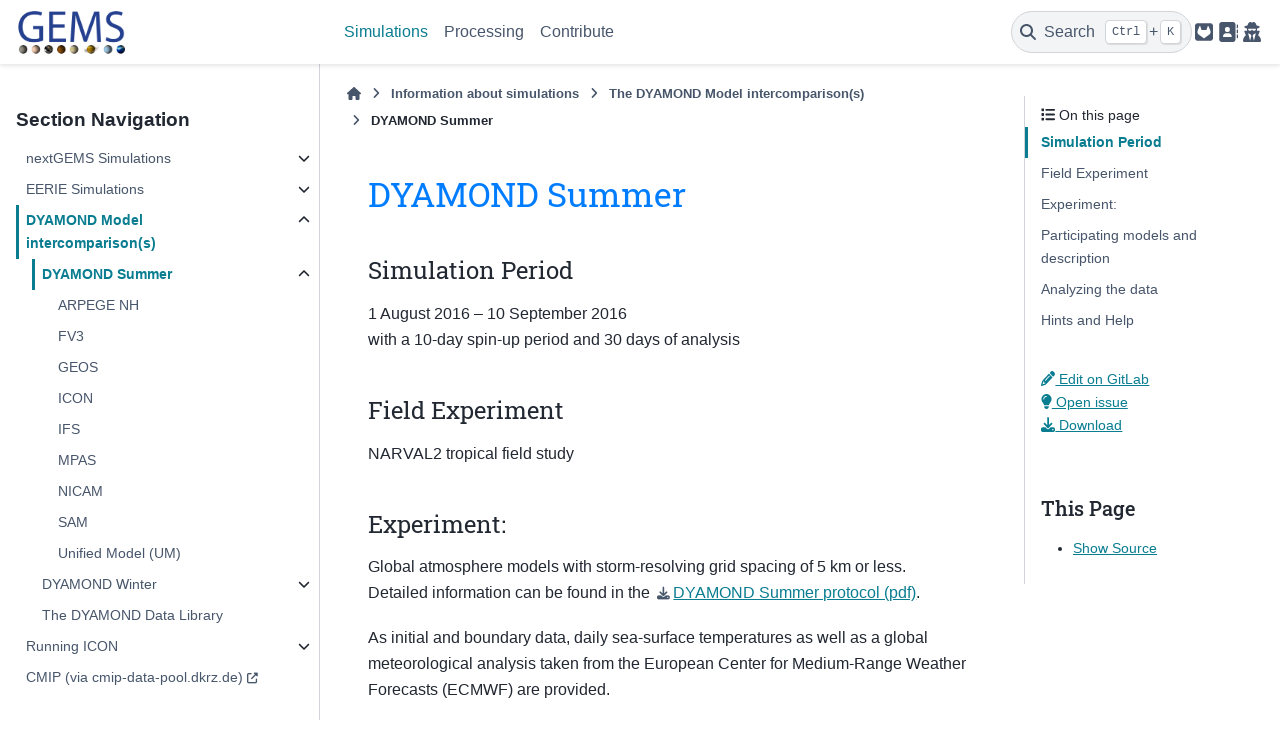

--- FILE ---
content_type: text/html; charset=UTF-8
request_url: https://easy.gems.dkrz.de/DYAMOND/Summer/index.html
body_size: 34857
content:

<!DOCTYPE html>


<html lang="en" data-content_root="../../" >

  <head>
    <meta charset="utf-8" />
    <meta name="viewport" content="width=device-width, initial-scale=1.0" /><meta name="viewport" content="width=device-width, initial-scale=1" />

    <title>DYAMOND Summer &#8212; easy.gems  documentation</title>
  
  
  
  <script data-cfasync="false">
    document.documentElement.dataset.mode = localStorage.getItem("mode") || "";
    document.documentElement.dataset.theme = localStorage.getItem("theme") || "";
  </script>
  <!--
    this give us a css class that will be invisible only if js is disabled
  -->
  <noscript>
    <style>
      .pst-js-only { display: none !important; }

    </style>
  </noscript>
  
  <!-- Loaded before other Sphinx assets -->
  <link href="../../_static/styles/theme.css?digest=8878045cc6db502f8baf" rel="stylesheet" />
<link href="../../_static/styles/pydata-sphinx-theme.css?digest=8878045cc6db502f8baf" rel="stylesheet" />

    <link rel="stylesheet" type="text/css" href="../../_static/pygments.css?v=8f2a1f02" />
    <link rel="stylesheet" type="text/css" href="../../_static/copybutton.css?v=76b2166b" />
    <link rel="stylesheet" type="text/css" href="../../_static/mystnb.8ecb98da25f57f5357bf6f572d296f466b2cfe2517ffebfabe82451661e28f02.css" />
    <link rel="stylesheet" type="text/css" href="../../_static/sphinx-design.min.css?v=95c83b7e" />
    <link rel="stylesheet" type="text/css" href="../../_static/css/footer.css?v=68450cdd" />
    <link rel="stylesheet" type="text/css" href="../../_static/css/style.css?v=caadacf0" />
  
  <!-- So that users can add custom icons -->
  <script src="../../_static/scripts/fontawesome.js?digest=8878045cc6db502f8baf"></script>
  <!-- Pre-loaded scripts that we'll load fully later -->
  <link rel="preload" as="script" href="../../_static/scripts/bootstrap.js?digest=8878045cc6db502f8baf" />
<link rel="preload" as="script" href="../../_static/scripts/pydata-sphinx-theme.js?digest=8878045cc6db502f8baf" />

    <script src="../../_static/documentation_options.js?v=5929fcd5"></script>
    <script src="../../_static/doctools.js?v=9bcbadda"></script>
    <script src="../../_static/sphinx_highlight.js?v=dc90522c"></script>
    <script src="../../_static/clipboard.min.js?v=a7894cd8"></script>
    <script src="../../_static/copybutton.js?v=f281be69"></script>
    <script src="../../_static/design-tabs.js?v=f930bc37"></script>
    <script crossorigin="anonymous" integrity="sha256-Ae2Vz/4ePdIu6ZyI/5ZGsYnb+m0JlOmKPjt6XZ9JJkA=" src="../../_static/nbsphinx/require.js?v=69d28c4f"></script>
    <script>DOCUMENTATION_OPTIONS.pagename = 'DYAMOND/Summer/index';</script>
    <link rel="canonical" href="https://easy.gems.dkrz.de/DYAMOND/Summer/index.html" />
    <link rel="index" title="Index" href="../../genindex.html" />
    <link rel="search" title="Search" href="../../search.html" />
    <link rel="copyright" title="Copyright" href="../../copyright.html" />
    <link rel="next" title="ARPEGE NH" href="models/ARPEGE.html" />
    <link rel="prev" title="The DYAMOND Model intercomparison(s)" href="../index.html" />
  <meta name="viewport" content="width=device-width, initial-scale=1"/>
  <meta name="docsearch:language" content="en"/>
  <meta name="docsearch:version" content="" />
  </head>
  
  
  <body data-bs-spy="scroll" data-bs-target=".bd-toc-nav" data-offset="180" data-bs-root-margin="0px 0px -60%" data-default-mode="">

  
  
  <div id="pst-skip-link" class="skip-link d-print-none"><a href="#main-content">Skip to main content</a></div>
  
  <div id="pst-scroll-pixel-helper"></div>
  
  <button type="button" class="btn rounded-pill" id="pst-back-to-top">
    <i class="fa-solid fa-arrow-up"></i>Back to top</button>

  
  <dialog id="pst-search-dialog">
    
<form class="bd-search d-flex align-items-center"
      action="../../search.html"
      method="get">
  <i class="fa-solid fa-magnifying-glass"></i>
  <input type="search"
         class="form-control"
         name="q"
         placeholder="Search the docs ..."
         aria-label="Search the docs ..."
         autocomplete="off"
         autocorrect="off"
         autocapitalize="off"
         spellcheck="false"/>
  <span class="search-button__kbd-shortcut"><kbd class="kbd-shortcut__modifier">Ctrl</kbd>+<kbd>K</kbd></span>
</form>
  </dialog>

  <div class="pst-async-banner-revealer d-none">
  <aside id="bd-header-version-warning" class="d-none d-print-none" aria-label="Version warning"></aside>
</div>

  
    <header class="bd-header navbar navbar-expand-lg bd-navbar d-print-none">
<div class="bd-header__inner bd-page-width">
  <button class="pst-navbar-icon sidebar-toggle primary-toggle" aria-label="Site navigation">
    <span class="fa-solid fa-bars"></span>
  </button>
  
  
  <div class="col-lg-3 navbar-header-items__start">
    
      <div class="navbar-item">

  
    
  

<a class="navbar-brand logo" href="../../index.html">
  
  
  
  
  
    
    
      
    
    
    <img src="../../_static/gems.png" class="logo__image only-light" alt="easy.gems  documentation - Home"/>
    <img src="../../_static/gems.png" class="logo__image only-dark pst-js-only" alt="easy.gems  documentation - Home"/>
  
  
</a></div>
    
  </div>
  
  <div class="col-lg-9 navbar-header-items">
    
    <div class="me-auto navbar-header-items__center">
      
        <div class="navbar-item">
<nav>
  <ul class="bd-navbar-elements navbar-nav">
    
<li class="nav-item current active">
  <a class="nav-link nav-internal" href="../../simulations/index.html">
    Simulations
  </a>
</li>


<li class="nav-item ">
  <a class="nav-link nav-internal" href="../../Processing/index.html">
    Processing
  </a>
</li>


<li class="nav-item ">
  <a class="nav-link nav-internal" href="../../intro/getting-started.html">
    Contribute
  </a>
</li>

  </ul>
</nav></div>
      
    </div>
    
    
    <div class="navbar-header-items__end">
      
        <div class="navbar-item navbar-persistent--container">
          

<button class="btn search-button-field search-button__button pst-js-only" title="Search" aria-label="Search" data-bs-placement="bottom" data-bs-toggle="tooltip">
 <i class="fa-solid fa-magnifying-glass"></i>
 <span class="search-button__default-text">Search</span>
 <span class="search-button__kbd-shortcut"><kbd class="kbd-shortcut__modifier">Ctrl</kbd>+<kbd class="kbd-shortcut__modifier">K</kbd></span>
</button>
        </div>
      
      
        <div class="navbar-item"><ul class="navbar-icon-links"
    aria-label="Icon Links">
        <li class="nav-item">
          
          
          
          
          
          
          
          
          <a href="https://gitlab.dkrz.de/easy/gems" title="GitLab" class="nav-link pst-navbar-icon" rel="noopener" target="_blank" data-bs-toggle="tooltip" data-bs-placement="bottom"><i class="fa-brands fa-square-gitlab fa-lg" aria-hidden="true"></i>
            <span class="sr-only">GitLab</span></a>
        </li>
        <li class="nav-item">
          
          
          
          
          
          
          
          
          <a href="https://www.dkrz.de/de/about/kontakt/impressum" title="Legal" class="nav-link pst-navbar-icon" rel="noopener" target="_blank" data-bs-toggle="tooltip" data-bs-placement="bottom"><i class="fas fa-address-book fa-lg" aria-hidden="true"></i>
            <span class="sr-only">Legal</span></a>
        </li>
        <li class="nav-item">
          
          
          
          
          
          
          
          
          <a href="https://www.dkrz.de/en/about-en/contact/en-datenschutzhinweise" title="Privacy" class="nav-link pst-navbar-icon" rel="noopener" target="_blank" data-bs-toggle="tooltip" data-bs-placement="bottom"><i class="fas fa-user-secret fa-lg" aria-hidden="true"></i>
            <span class="sr-only">Privacy</span></a>
        </li>
</ul></div>
      
    </div>
    
  </div>
  
  
    <div class="navbar-persistent--mobile">

<button class="btn search-button-field search-button__button pst-js-only" title="Search" aria-label="Search" data-bs-placement="bottom" data-bs-toggle="tooltip">
 <i class="fa-solid fa-magnifying-glass"></i>
 <span class="search-button__default-text">Search</span>
 <span class="search-button__kbd-shortcut"><kbd class="kbd-shortcut__modifier">Ctrl</kbd>+<kbd class="kbd-shortcut__modifier">K</kbd></span>
</button>
    </div>
  

  
    <button class="pst-navbar-icon sidebar-toggle secondary-toggle" aria-label="On this page">
      <span class="fa-solid fa-outdent"></span>
    </button>
  
</div>

    </header>
  

  <div class="bd-container">
    <div class="bd-container__inner bd-page-width">
      
      
      
      <dialog id="pst-primary-sidebar-modal"></dialog>
      <div id="pst-primary-sidebar" class="bd-sidebar-primary bd-sidebar">
        

  
  <div class="sidebar-header-items sidebar-primary__section">
    
    
      <div class="sidebar-header-items__center">
        
          
          
            <div class="navbar-item">
<nav>
  <ul class="bd-navbar-elements navbar-nav">
    
<li class="nav-item current active">
  <a class="nav-link nav-internal" href="../../simulations/index.html">
    Simulations
  </a>
</li>


<li class="nav-item ">
  <a class="nav-link nav-internal" href="../../Processing/index.html">
    Processing
  </a>
</li>


<li class="nav-item ">
  <a class="nav-link nav-internal" href="../../intro/getting-started.html">
    Contribute
  </a>
</li>

  </ul>
</nav></div>
          
        
      </div>
    
    
    
      <div class="sidebar-header-items__end">
        
          <div class="navbar-item"><ul class="navbar-icon-links"
    aria-label="Icon Links">
        <li class="nav-item">
          
          
          
          
          
          
          
          
          <a href="https://gitlab.dkrz.de/easy/gems" title="GitLab" class="nav-link pst-navbar-icon" rel="noopener" target="_blank" data-bs-toggle="tooltip" data-bs-placement="bottom"><i class="fa-brands fa-square-gitlab fa-lg" aria-hidden="true"></i>
            <span class="sr-only">GitLab</span></a>
        </li>
        <li class="nav-item">
          
          
          
          
          
          
          
          
          <a href="https://www.dkrz.de/de/about/kontakt/impressum" title="Legal" class="nav-link pst-navbar-icon" rel="noopener" target="_blank" data-bs-toggle="tooltip" data-bs-placement="bottom"><i class="fas fa-address-book fa-lg" aria-hidden="true"></i>
            <span class="sr-only">Legal</span></a>
        </li>
        <li class="nav-item">
          
          
          
          
          
          
          
          
          <a href="https://www.dkrz.de/en/about-en/contact/en-datenschutzhinweise" title="Privacy" class="nav-link pst-navbar-icon" rel="noopener" target="_blank" data-bs-toggle="tooltip" data-bs-placement="bottom"><i class="fas fa-user-secret fa-lg" aria-hidden="true"></i>
            <span class="sr-only">Privacy</span></a>
        </li>
</ul></div>
        
      </div>
    
  </div>
  
    <div class="sidebar-primary-items__start sidebar-primary__section">
        <div class="sidebar-primary-item">
<nav class="bd-docs-nav bd-links"
     aria-label="Section Navigation">
  <p class="bd-links__title" role="heading" aria-level="1">Section Navigation</p>
  <div class="bd-toc-item navbar-nav"><ul class="current nav bd-sidenav">
<li class="toctree-l1 has-children"><a class="reference internal" href="../NextGEMS/index.html">nextGEMS Simulations</a><details><summary><span class="toctree-toggle" role="presentation"><i class="fa-solid fa-chevron-down"></i></span></summary><ul>
<li class="toctree-l2 has-children"><a class="reference internal" href="../NextGEMS/cycle1.html">nextGEMS Cycle 1</a><details><summary><span class="toctree-toggle" role="presentation"><i class="fa-solid fa-chevron-down"></i></span></summary><ul>
<li class="toctree-l3"><a class="reference internal" href="../NextGEMS/Models/IFS-FESOM2-4km.html">Cycle 1 IFS-FESOM2 4km</a></li>
<li class="toctree-l3"><a class="reference internal" href="../NextGEMS/Models/IFS-NEMO-4km.html">Cycle 1 IFS-NEMO 4km</a></li>
<li class="toctree-l3"><a class="reference internal" href="../NextGEMS/Models/IFS-NEMO-9km.html">Cycle 1 IFS-NEMO 9km</a></li>
<li class="toctree-l3"><a class="reference internal" href="../NextGEMS/Models/IFS-NEMO-DEEPon-4km.html">Cycle 1 IFS-NEMO-DEEPon 4km</a></li>
<li class="toctree-l3"><a class="reference internal" href="../NextGEMS/Models/c1_icon_dpp0052.html">Cycle 1 ICON dpp0052</a></li>
<li class="toctree-l3"><a class="reference internal" href="../NextGEMS/Models/c1_icon_dpp0066.html">Cycle 1 ICON dpp0066</a></li>
</ul>
</details></li>
<li class="toctree-l2 has-children"><a class="reference internal" href="../NextGEMS/cycle2.html">nextGEMS Cycle 2</a><details><summary><span class="toctree-toggle" role="presentation"><i class="fa-solid fa-chevron-down"></i></span></summary><ul>
<li class="toctree-l3 has-children"><a class="reference internal" href="../NextGEMS/Models/c2_icon_ngc2009.html">Cycle 2 ICON 5km (ngc2009)</a><details><summary><span class="toctree-toggle" role="presentation"><i class="fa-solid fa-chevron-down"></i></span></summary><ul>
<li class="toctree-l4"><a class="reference internal" href="../NextGEMS/Models/ngc2009_missing_files.html">Cycle 2 ICON 5km (ngc2009) missing files</a></li>
</ul>
</details></li>
<li class="toctree-l3"><a class="reference internal" href="../NextGEMS/Models/c2_icon_ngc2012.html">Cycle 2 ICON 10 km (ngc2012)</a></li>
<li class="toctree-l3"><a class="reference internal" href="../NextGEMS/Models/c2_icon_ngc2013.html">Cycle 2 ICON 10 km (ngc2013)</a></li>
<li class="toctree-l3"><a class="reference internal" href="../NextGEMS/Models/c2_icon_rthk001.html">Cycle 2 ICON 10 km (rthk001)</a></li>
<li class="toctree-l3"><a class="reference internal" href="../NextGEMS/Models/c2_icon_ngc2009_irad32.html">Cycle 2 ICON 5km (ngc2009_irad32)</a></li>
<li class="toctree-l3"><a class="reference internal" href="../NextGEMS/Models/c2_icon_ngc2009_irad33.html">Cycle 2 ICON 5km (ngc2009_irad33)</a></li>
<li class="toctree-l3"><a class="reference internal" href="../NextGEMS/Models/c2_ifs_tco3999-ng5.html">Cycle 2 IFS 2.5km (tco3999-ng5)</a></li>
<li class="toctree-l3"><a class="reference internal" href="../NextGEMS/Models/c2_ifs_tco2559-ng5.html">Cycle 2 IFS 4 km (tco2559-ng5)</a></li>
<li class="toctree-l3"><a class="reference internal" href="../NextGEMS/Models/c2_ifs_tco1279-orca025.html">Cycle 2 IFS 9 km (tco1279-orca025)</a></li>
</ul>
</details></li>
<li class="toctree-l2"><a class="reference internal" href="../NextGEMS/cycle3.html">nextGEMS Cycle 3</a></li>
<li class="toctree-l2"><a class="reference internal" href="../NextGEMS/prefinal.html">nextGEMS production</a></li>
<li class="toctree-l2"><a class="reference internal" href="../NextGEMS/simulation_overview.html">nextGEMS simulations overview</a></li>
<li class="toctree-l2"><a class="reference internal" href="../NextGEMS/joint_hackathon.html">Joint nextGEMS - EERIE hackathon</a></li>
<li class="toctree-l2"><a class="reference internal" href="../NextGEMS/ocean_only.html">Ocean sensitivity experiments</a></li>
</ul>
</details></li>
<li class="toctree-l1 has-children"><a class="reference internal" href="../../simulations/EERIE/index.html">EERIE Simulations</a><details><summary><span class="toctree-toggle" role="presentation"><i class="fa-solid fa-chevron-down"></i></span></summary><ul>
<li class="toctree-l2"><a class="reference internal" href="../../simulations/EERIE/eerie_phase1.html">Phase 1</a></li>
<li class="toctree-l2"><a class="reference internal" href="../../simulations/EERIE/eerie_data-access_dkrz.html">Overview and access at DKRZ</a></li>
<li class="toctree-l2"><a class="reference internal" href="../../simulations/EERIE/eerie_data-access_online.html">The km-scale cloud by DKRZ</a></li>
<li class="toctree-l2"><a class="reference internal" href="../../simulations/EERIE/eerie_data-retrieval_dkrz.html">Retrieval from DKRZ tape archive</a></li>
</ul>
</details></li>
<li class="toctree-l1 current active has-children"><a class="reference internal" href="../index.html">DYAMOND Model intercomparison(s)</a><details open="open"><summary><span class="toctree-toggle" role="presentation"><i class="fa-solid fa-chevron-down"></i></span></summary><ul class="current">
<li class="toctree-l2 current active has-children"><a class="current reference internal" href="#">DYAMOND Summer</a><details open="open"><summary><span class="toctree-toggle" role="presentation"><i class="fa-solid fa-chevron-down"></i></span></summary><ul>
<li class="toctree-l3"><a class="reference internal" href="models/ARPEGE.html">ARPEGE NH</a></li>
<li class="toctree-l3"><a class="reference internal" href="models/fv3.html">FV3</a></li>
<li class="toctree-l3"><a class="reference internal" href="models/geos.html">GEOS</a></li>
<li class="toctree-l3"><a class="reference internal" href="models/icon.html">ICON</a></li>
<li class="toctree-l3"><a class="reference internal" href="models/ifs.html">IFS</a></li>
<li class="toctree-l3"><a class="reference internal" href="models/mpas.html">MPAS</a></li>
<li class="toctree-l3"><a class="reference internal" href="models/nicam.html">NICAM</a></li>
<li class="toctree-l3"><a class="reference internal" href="models/sam.html">SAM</a></li>
<li class="toctree-l3"><a class="reference internal" href="models/unified-model.html">Unified Model (UM)</a></li>
</ul>
</details></li>
<li class="toctree-l2 has-children"><a class="reference internal" href="../Winter/index.html">DYAMOND Winter</a><details><summary><span class="toctree-toggle" role="presentation"><i class="fa-solid fa-chevron-down"></i></span></summary><ul>
<li class="toctree-l3 has-children"><a class="reference internal" href="../Winter/Models/description/ARPEGE.html">ARPEGE-nh</a><details><summary><span class="toctree-toggle" role="presentation"><i class="fa-solid fa-chevron-down"></i></span></summary><ul>
<li class="toctree-l4"><a class="reference internal" href="../Winter/Models/ARPEGE-NH-2km.html">ARPEGE-NH 2km</a></li>
</ul>
</details></li>
<li class="toctree-l3 has-children"><a class="reference internal" href="../Winter/Models/description/gem.html">GEM</a><details><summary><span class="toctree-toggle" role="presentation"><i class="fa-solid fa-chevron-down"></i></span></summary><ul>
<li class="toctree-l4"><a class="reference internal" href="../Winter/Models/GEM.html">GEM-5km</a></li>
</ul>
</details></li>
<li class="toctree-l3 has-children"><a class="reference internal" href="../Winter/Models/description/geos.html">GEOS</a><details><summary><span class="toctree-toggle" role="presentation"><i class="fa-solid fa-chevron-down"></i></span></summary><ul>
<li class="toctree-l4"><a class="reference internal" href="../Winter/Models/GEOS-1km.html">GEOS 1km</a></li>
<li class="toctree-l4"><a class="reference internal" href="../Winter/Models/GEOS-3km.html">GEOS 3km</a></li>
<li class="toctree-l4"><a class="reference internal" href="../Winter/Models/GEOS-6km.html">GEOS 6km</a></li>
</ul>
</details></li>
<li class="toctree-l3 has-children"><a class="reference internal" href="../Winter/Models/description/grist.html">GRIST</a><details><summary><span class="toctree-toggle" role="presentation"><i class="fa-solid fa-chevron-down"></i></span></summary><ul>
<li class="toctree-l4"><a class="reference internal" href="../Winter/Models/GRIST-5km.html">GRIST 5km</a></li>
</ul>
</details></li>
<li class="toctree-l3 has-children"><a class="reference internal" href="../Winter/Models/description/icon.html">ICON</a><details><summary><span class="toctree-toggle" role="presentation"><i class="fa-solid fa-chevron-down"></i></span></summary><ul>
<li class="toctree-l4"><a class="reference internal" href="../Winter/Models/ICON-NWP-2km.html">ICON-NWP 2km</a></li>
<li class="toctree-l4"><a class="reference internal" href="../Winter/Models/ICON-NWP-5km.html">ICON-NWP 5km</a></li>
<li class="toctree-l4"><a class="reference internal" href="../Winter/Models/ICON-SAP-5km.html">ICON-SAP 5km</a></li>
<li class="toctree-l4"><a class="reference internal" href="../Winter/Models/ICON-SAP-5km-dpp0029.html">DYAMOND Winter dpp0029 output</a></li>
</ul>
</details></li>
<li class="toctree-l3 has-children"><a class="reference internal" href="../Winter/Models/description/ifs.html">IFS</a><details><summary><span class="toctree-toggle" role="presentation"><i class="fa-solid fa-chevron-down"></i></span></summary><ul>
<li class="toctree-l4"><a class="reference internal" href="../Winter/Models/IFS-4km.html">IFS 4km</a></li>
<li class="toctree-l4"><a class="reference internal" href="../Winter/Models/IFS-9km.html">IFS 9km</a></li>
</ul>
</details></li>
<li class="toctree-l3 has-children"><a class="reference internal" href="../Winter/Models/description/mpas.html">MPAS</a><details><summary><span class="toctree-toggle" role="presentation"><i class="fa-solid fa-chevron-down"></i></span></summary><ul>
<li class="toctree-l4"><a class="reference internal" href="../Winter/Models/MPAS-3km.html">MPAS 3km</a></li>
</ul>
</details></li>
<li class="toctree-l3 has-children"><a class="reference internal" href="../Winter/Models/description/nicam.html">NICAM</a><details><summary><span class="toctree-toggle" role="presentation"><i class="fa-solid fa-chevron-down"></i></span></summary><ul>
<li class="toctree-l4"><a class="reference internal" href="../Winter/Models/NICAM-3km.html">NICAM 3km</a></li>
</ul>
</details></li>
<li class="toctree-l3 has-children"><a class="reference internal" href="../Winter/Models/description/sam.html">gSAM</a><details><summary><span class="toctree-toggle" role="presentation"><i class="fa-solid fa-chevron-down"></i></span></summary><ul>
<li class="toctree-l4"><a class="reference internal" href="../Winter/Models/SAM2-4km.html">gSAM 4km</a></li>
</ul>
</details></li>
<li class="toctree-l3 has-children"><a class="reference internal" href="../Winter/Models/description/scream.html">SCREAM</a><details><summary><span class="toctree-toggle" role="presentation"><i class="fa-solid fa-chevron-down"></i></span></summary><ul>
<li class="toctree-l4"><a class="reference internal" href="../Winter/Models/SCREAM-3km.html">SCREAM 3km</a></li>
</ul>
</details></li>
<li class="toctree-l3 has-children"><a class="reference internal" href="../Winter/Models/description/shield.html">GFDL X-SHiELD</a><details><summary><span class="toctree-toggle" role="presentation"><i class="fa-solid fa-chevron-down"></i></span></summary><ul>
<li class="toctree-l4"><a class="reference internal" href="../Winter/Models/SHiELD-3km.html">SHiELD 3km</a></li>
</ul>
</details></li>
<li class="toctree-l3 has-children"><a class="reference internal" href="../Winter/Models/description/unified-model.html">Unified Model (UM)</a><details><summary><span class="toctree-toggle" role="presentation"><i class="fa-solid fa-chevron-down"></i></span></summary><ul>
<li class="toctree-l4"><a class="reference internal" href="../Winter/Models/UM-5km.html">UM 5km</a></li>
</ul>
</details></li>
</ul>
</details></li>
<li class="toctree-l2"><a class="reference internal" href="../dyamond-library/index.html">The DYAMOND Data Library</a></li>
</ul>
</details></li>
<li class="toctree-l1 has-children"><a class="reference internal" href="../../simulations/ICON/index.html">Running ICON</a><details><summary><span class="toctree-toggle" role="presentation"><i class="fa-solid fa-chevron-down"></i></span></summary><ul>
<li class="toctree-l2"><a class="reference internal" href="../../simulations/ICON/bubble.html">The ICON <em>bubble</em></a></li>
</ul>
</details></li>
<li class="toctree-l1"><a class="reference external" href="https://cmip-data-pool.dkrz.de/">CMIP (via cmip-data-pool.dkrz.de)</a></li>
</ul>
</div>
</nav></div>
    </div>
  
  
  <div class="sidebar-primary-items__end sidebar-primary__section">
      <div class="sidebar-primary-item">
<div id="ethical-ad-placement"
      class="flat"
      data-ea-publisher="readthedocs"
      data-ea-type="readthedocs-sidebar"
      data-ea-manual="true">
</div></div>
  </div>


      </div>
      
      <main id="main-content" class="bd-main" role="main">
        
        
          <div class="bd-content">
            <div class="bd-article-container">
              
              <div class="bd-header-article d-print-none">
<div class="header-article-items header-article__inner">
  
    <div class="header-article-items__start">
      
        <div class="header-article-item">

<nav aria-label="Breadcrumb" class="d-print-none">
  <ul class="bd-breadcrumbs">
    
    <li class="breadcrumb-item breadcrumb-home">
      <a href="../../index.html" class="nav-link" aria-label="Home">
        <i class="fa-solid fa-home"></i>
      </a>
    </li>
    
    <li class="breadcrumb-item"><a href="../../simulations/index.html" class="nav-link">Information about simulations</a></li>
    
    
    <li class="breadcrumb-item"><a href="../index.html" class="nav-link">The DYAMOND Model intercomparison(s)</a></li>
    
    <li class="breadcrumb-item active" aria-current="page"><span class="ellipsis">DYAMOND Summer</span></li>
  </ul>
</nav>
</div>
      
    </div>
  
  
</div>
</div>
              
              
              
                
<div id="searchbox"></div>
                <article class="bd-article">
                  
  <section class="tex2jax_ignore mathjax_ignore" id="dyamond-summer">
<span id="id1"></span><h1>DYAMOND Summer<a class="headerlink" href="#dyamond-summer" title="Link to this heading">#</a></h1>
<section id="simulation-period">
<h2>Simulation Period<a class="headerlink" href="#simulation-period" title="Link to this heading">#</a></h2>
<p>1 August 2016 – 10 September 2016<br />
with a 10-day spin-up period and 30 days of analysis</p>
</section>
<section id="field-experiment">
<h2>Field Experiment<a class="headerlink" href="#field-experiment" title="Link to this heading">#</a></h2>
<p>NARVAL2 tropical field study</p>
</section>
<section id="experiment">
<h2>Experiment:<a class="headerlink" href="#experiment" title="Link to this heading">#</a></h2>
<p>Global atmosphere models with storm-resolving grid spacing of 5 km or less.<br />
Detailed information can be found in the <a class="reference download internal" download="" href="../../_downloads/808072929a289363ae62fa0de85be1ba/dyamond-summer-protocol.pdf"><span class="xref download myst">DYAMOND Summer protocol (pdf)</span></a>.</p>
<p>As initial and boundary data, daily sea-surface temperatures as well as a global meteorological analysis taken from the European Center for Medium-Range Weather Forecasts (ECMWF) are provided.</p>
<ul class="simple">
<li><p>Initial data for 1 August 2016 (<a class="reference external" href="https://swift.dkrz.de/v1/dkrz_ab6243f85fe24767bb1508712d1eb504/SAPPHIRE/DYAMOND/ifs_oper_T1279_2016080100.nc">NetCDF</a>, <a class="reference external" href="https://swiftbrowser.dkrz.de/public/dkrz_ab6243f85fe24767bb1508712d1eb504/SAPPHIRE/DYAMOND/ifs_oper_T1279_2016080100.grb">grib</a>, <a class="reference download internal" download="" href="../../_downloads/829de83fbca4ce2382a719c1bc09f0aa/MARS-request_initialdata-DYAMOND-Summer"><span class="xref download myst">MARS request</span></a>)</p></li>
<li><p>Boundary data for <a class="reference external" href="https://swift.dkrz.de/v1/dkrz_ab6243f85fe24767bb1508712d1eb504/SAPPHIRE/DYAMOND/ecmwf-sst-sic-dyamond.tar.gz">Sea Surface Temperature and Sea Ice (7 day means)</a></p></li>
</ul>
</section>
<section id="participating-models-and-description">
<h2>Participating models and description<a class="headerlink" href="#participating-models-and-description" title="Link to this heading">#</a></h2>
<div class="toctree-wrapper compound">
<ul>
<li class="toctree-l1"><a class="reference internal" href="models/ARPEGE.html">ARPEGE NH</a></li>
<li class="toctree-l1"><a class="reference internal" href="models/fv3.html">FV3</a></li>
<li class="toctree-l1"><a class="reference internal" href="models/geos.html">GEOS</a></li>
<li class="toctree-l1"><a class="reference internal" href="models/icon.html">ICON</a></li>
<li class="toctree-l1"><a class="reference internal" href="models/ifs.html">IFS</a></li>
<li class="toctree-l1"><a class="reference internal" href="models/mpas.html">MPAS</a></li>
<li class="toctree-l1"><a class="reference internal" href="models/nicam.html">NICAM</a></li>
<li class="toctree-l1"><a class="reference internal" href="models/sam.html">SAM</a></li>
<li class="toctree-l1"><a class="reference internal" href="models/unified-model.html">Unified Model (UM)</a></li>
</ul>
</div>
</section>
<section id="analyzing-the-data">
<h2>Analyzing the data<a class="headerlink" href="#analyzing-the-data" title="Link to this heading">#</a></h2>
<p>See the <a class="reference internal" href="../dyamond-library/index.html#dyamond-library"><span class="std std-ref">DYAMOND Library</span></a> page for information on how to access and analyze DYAMOND data.</p>
</section>
<section id="hints-and-help">
<h2>Hints and Help<a class="headerlink" href="#hints-and-help" title="Link to this heading">#</a></h2>
<ul class="simple">
<li><p>Data file descriptions can be found in <code class="docutils literal notranslate"><span class="pre">datadescription.txt</span></code> within each model folder in the DYAMOND data library. See the <a class="reference internal" href="../dyamond-library/index.html#dyamond-library"><span class="std std-ref">DYAMOND Library</span></a> page for more information on how to get these files.</p></li>
<li><p>Some models provide additional information in a <code class="docutils literal notranslate"><span class="pre">README</span></code> file, which can also be found in the model folder within the DYAMOND data library.</p></li>
</ul>
</section>
</section>


                </article>
              
              
              
              
              
                <footer class="prev-next-footer d-print-none">
                  
<div class="prev-next-area">
    <a class="left-prev"
       href="../index.html"
       title="previous page">
      <i class="fa-solid fa-angle-left"></i>
      <div class="prev-next-info">
        <p class="prev-next-subtitle">previous</p>
        <p class="prev-next-title">The DYAMOND Model intercomparison(s)</p>
      </div>
    </a>
    <a class="right-next"
       href="models/ARPEGE.html"
       title="next page">
      <div class="prev-next-info">
        <p class="prev-next-subtitle">next</p>
        <p class="prev-next-title">ARPEGE NH</p>
      </div>
      <i class="fa-solid fa-angle-right"></i>
    </a>
</div>
                </footer>
              
            </div>
            
            
              
                <dialog id="pst-secondary-sidebar-modal"></dialog>
                <div id="pst-secondary-sidebar" class="bd-sidebar-secondary bd-toc"><div class="sidebar-secondary-items sidebar-secondary__inner">


  <div class="sidebar-secondary-item">
<div
    id="pst-page-navigation-heading-2"
    class="page-toc tocsection onthispage">
    <i class="fa-solid fa-list"></i> On this page
  </div>
  <nav class="bd-toc-nav page-toc" aria-labelledby="pst-page-navigation-heading-2">
    <ul class="visible nav section-nav flex-column">
<li class="toc-h2 nav-item toc-entry"><a class="reference internal nav-link" href="#simulation-period">Simulation Period</a></li>
<li class="toc-h2 nav-item toc-entry"><a class="reference internal nav-link" href="#field-experiment">Field Experiment</a></li>
<li class="toc-h2 nav-item toc-entry"><a class="reference internal nav-link" href="#experiment">Experiment:</a></li>
<li class="toc-h2 nav-item toc-entry"><a class="reference internal nav-link" href="#participating-models-and-description">Participating models and description</a></li>
<li class="toc-h2 nav-item toc-entry"><a class="reference internal nav-link" href="#analyzing-the-data">Analyzing the data</a></li>
<li class="toc-h2 nav-item toc-entry"><a class="reference internal nav-link" href="#hints-and-help">Hints and Help</a></li>
</ul>
  </nav></div>

  <div class="sidebar-secondary-item">

  
  <div class="tocsection editthispage">
    <a href="https://gitlab.dkrz.de/easy/gems/-/edit/main/source/DYAMOND/Summer/index.md">
      <i class="fa-solid fa-pencil"></i>
      
      
        
          Edit on GitLab
        
      
    </a>
  </div>




<a href="https://gitlab.dkrz.de/easy/gems/-/issues/new?issue[title]=issue on DYAMOND/Summer/index.md">
    <i class="fas fa-lightbulb"></i> Open issue
</a><br/>
<a href='https://gitlab.dkrz.de/easy/gems/-/raw/main/source/DYAMOND/Summer/index.md?inline=false'>
    <i class="fas fa-download"></i> Download
</a>
</div>

  <div class="sidebar-secondary-item">
  <div role="note" aria-label="source link">
    <h3>This Page</h3>
    <ul class="this-page-menu">
      <li><a href="../../_sources/DYAMOND/Summer/index.md.txt"
            rel="nofollow">Show Source</a></li>
    </ul>
   </div></div>

</div></div>
              
            
          </div>
          <footer class="bd-footer-content">
            
          </footer>
        
      </main>
    </div>
  </div>
  
  <!-- Scripts loaded after <body> so the DOM is not blocked -->
  <script defer src="../../_static/scripts/bootstrap.js?digest=8878045cc6db502f8baf"></script>
<script defer src="../../_static/scripts/pydata-sphinx-theme.js?digest=8878045cc6db502f8baf"></script>

  <footer class="bd-footer">
<div class="bd-footer__inner bd-page-width">
  
    <div class="footer-items__start">
      
        <div class="footer-item"><a href="https://eerie-project.eu/"><img src="../../_static//logos/eerie.png" style="height: 100%; margin-left: 5%; "></a>
<a href="https://warmworld.de/"><img src="../../_static//logos/warmworld.png" style="height: 100%; margin-left: 1%;"></a>
<a href="http://nextgems-h2020.eu/"><img src="../../_static//logos/nextgems.png" style="height: 100%; margin-left: 1%;"></a>
<a href="https://esiwace.eu/"><img src="../../_static//logos/esiwace.png" style="height: 100%; margin-left: 1%; "></a></div>
      
    </div>
  
  
  
    <div class="footer-items__end">
      
        <div class="footer-item">

  <p class="copyright">
    
      © <a href="../../copyright.html">Copyright 2021, The DYAMONDs</a>.
      <br/>
    
  </p>
</div>
      
        <div class="footer-item">

  <p class="sphinx-version">
    Created using <a href="https://www.sphinx-doc.org/">Sphinx</a> 8.1.3.
    <br/>
  </p>
</div>
      
        <div class="footer-item">
<p class="theme-version">
  <!-- # L10n: Setting the PST URL as an argument as this does not need to be localized -->
  Built with the <a href="https://pydata-sphinx-theme.readthedocs.io/en/stable/index.html">PyData Sphinx Theme</a> 0.16.1.
</p></div>
      
    </div>
  
</div>

  </footer>
  </body>
</html>

--- FILE ---
content_type: text/css
request_url: https://easy.gems.dkrz.de/_static/pygments.css?v=8f2a1f02
body_size: 12755
content:
html[data-theme="light"] .highlight pre { line-height: 125%; }
html[data-theme="light"] .highlight td.linenos .normal { color: inherit; background-color: transparent; padding-left: 5px; padding-right: 5px; }
html[data-theme="light"] .highlight span.linenos { color: inherit; background-color: transparent; padding-left: 5px; padding-right: 5px; }
html[data-theme="light"] .highlight td.linenos .special { color: #000000; background-color: #ffffc0; padding-left: 5px; padding-right: 5px; }
html[data-theme="light"] .highlight span.linenos.special { color: #000000; background-color: #ffffc0; padding-left: 5px; padding-right: 5px; }
html[data-theme="light"] .highlight .hll { background-color: #fae4c2 }
html[data-theme="light"] .highlight { background: #fefefe; color: #080808 }
html[data-theme="light"] .highlight .c { color: #515151 } /* Comment */
html[data-theme="light"] .highlight .err { color: #A12236 } /* Error */
html[data-theme="light"] .highlight .k { color: #6730C5 } /* Keyword */
html[data-theme="light"] .highlight .l { color: #7F4707 } /* Literal */
html[data-theme="light"] .highlight .n { color: #080808 } /* Name */
html[data-theme="light"] .highlight .o { color: #00622F } /* Operator */
html[data-theme="light"] .highlight .p { color: #080808 } /* Punctuation */
html[data-theme="light"] .highlight .ch { color: #515151 } /* Comment.Hashbang */
html[data-theme="light"] .highlight .cm { color: #515151 } /* Comment.Multiline */
html[data-theme="light"] .highlight .cp { color: #515151 } /* Comment.Preproc */
html[data-theme="light"] .highlight .cpf { color: #515151 } /* Comment.PreprocFile */
html[data-theme="light"] .highlight .c1 { color: #515151 } /* Comment.Single */
html[data-theme="light"] .highlight .cs { color: #515151 } /* Comment.Special */
html[data-theme="light"] .highlight .gd { color: #005B82 } /* Generic.Deleted */
html[data-theme="light"] .highlight .ge { font-style: italic } /* Generic.Emph */
html[data-theme="light"] .highlight .gh { color: #005B82 } /* Generic.Heading */
html[data-theme="light"] .highlight .gs { font-weight: bold } /* Generic.Strong */
html[data-theme="light"] .highlight .gu { color: #005B82 } /* Generic.Subheading */
html[data-theme="light"] .highlight .kc { color: #6730C5 } /* Keyword.Constant */
html[data-theme="light"] .highlight .kd { color: #6730C5 } /* Keyword.Declaration */
html[data-theme="light"] .highlight .kn { color: #6730C5 } /* Keyword.Namespace */
html[data-theme="light"] .highlight .kp { color: #6730C5 } /* Keyword.Pseudo */
html[data-theme="light"] .highlight .kr { color: #6730C5 } /* Keyword.Reserved */
html[data-theme="light"] .highlight .kt { color: #7F4707 } /* Keyword.Type */
html[data-theme="light"] .highlight .ld { color: #7F4707 } /* Literal.Date */
html[data-theme="light"] .highlight .m { color: #7F4707 } /* Literal.Number */
html[data-theme="light"] .highlight .s { color: #00622F } /* Literal.String */
html[data-theme="light"] .highlight .na { color: #912583 } /* Name.Attribute */
html[data-theme="light"] .highlight .nb { color: #7F4707 } /* Name.Builtin */
html[data-theme="light"] .highlight .nc { color: #005B82 } /* Name.Class */
html[data-theme="light"] .highlight .no { color: #005B82 } /* Name.Constant */
html[data-theme="light"] .highlight .nd { color: #7F4707 } /* Name.Decorator */
html[data-theme="light"] .highlight .ni { color: #00622F } /* Name.Entity */
html[data-theme="light"] .highlight .ne { color: #6730C5 } /* Name.Exception */
html[data-theme="light"] .highlight .nf { color: #005B82 } /* Name.Function */
html[data-theme="light"] .highlight .nl { color: #7F4707 } /* Name.Label */
html[data-theme="light"] .highlight .nn { color: #080808 } /* Name.Namespace */
html[data-theme="light"] .highlight .nx { color: #080808 } /* Name.Other */
html[data-theme="light"] .highlight .py { color: #005B82 } /* Name.Property */
html[data-theme="light"] .highlight .nt { color: #005B82 } /* Name.Tag */
html[data-theme="light"] .highlight .nv { color: #A12236 } /* Name.Variable */
html[data-theme="light"] .highlight .ow { color: #6730C5 } /* Operator.Word */
html[data-theme="light"] .highlight .pm { color: #080808 } /* Punctuation.Marker */
html[data-theme="light"] .highlight .w { color: #080808 } /* Text.Whitespace */
html[data-theme="light"] .highlight .mb { color: #7F4707 } /* Literal.Number.Bin */
html[data-theme="light"] .highlight .mf { color: #7F4707 } /* Literal.Number.Float */
html[data-theme="light"] .highlight .mh { color: #7F4707 } /* Literal.Number.Hex */
html[data-theme="light"] .highlight .mi { color: #7F4707 } /* Literal.Number.Integer */
html[data-theme="light"] .highlight .mo { color: #7F4707 } /* Literal.Number.Oct */
html[data-theme="light"] .highlight .sa { color: #00622F } /* Literal.String.Affix */
html[data-theme="light"] .highlight .sb { color: #00622F } /* Literal.String.Backtick */
html[data-theme="light"] .highlight .sc { color: #00622F } /* Literal.String.Char */
html[data-theme="light"] .highlight .dl { color: #00622F } /* Literal.String.Delimiter */
html[data-theme="light"] .highlight .sd { color: #00622F } /* Literal.String.Doc */
html[data-theme="light"] .highlight .s2 { color: #00622F } /* Literal.String.Double */
html[data-theme="light"] .highlight .se { color: #00622F } /* Literal.String.Escape */
html[data-theme="light"] .highlight .sh { color: #00622F } /* Literal.String.Heredoc */
html[data-theme="light"] .highlight .si { color: #00622F } /* Literal.String.Interpol */
html[data-theme="light"] .highlight .sx { color: #00622F } /* Literal.String.Other */
html[data-theme="light"] .highlight .sr { color: #A12236 } /* Literal.String.Regex */
html[data-theme="light"] .highlight .s1 { color: #00622F } /* Literal.String.Single */
html[data-theme="light"] .highlight .ss { color: #005B82 } /* Literal.String.Symbol */
html[data-theme="light"] .highlight .bp { color: #7F4707 } /* Name.Builtin.Pseudo */
html[data-theme="light"] .highlight .fm { color: #005B82 } /* Name.Function.Magic */
html[data-theme="light"] .highlight .vc { color: #A12236 } /* Name.Variable.Class */
html[data-theme="light"] .highlight .vg { color: #A12236 } /* Name.Variable.Global */
html[data-theme="light"] .highlight .vi { color: #A12236 } /* Name.Variable.Instance */
html[data-theme="light"] .highlight .vm { color: #7F4707 } /* Name.Variable.Magic */
html[data-theme="light"] .highlight .il { color: #7F4707 } /* Literal.Number.Integer.Long */
html[data-theme="dark"] .highlight pre { line-height: 125%; }
html[data-theme="dark"] .highlight td.linenos .normal { color: inherit; background-color: transparent; padding-left: 5px; padding-right: 5px; }
html[data-theme="dark"] .highlight span.linenos { color: inherit; background-color: transparent; padding-left: 5px; padding-right: 5px; }
html[data-theme="dark"] .highlight td.linenos .special { color: #000000; background-color: #ffffc0; padding-left: 5px; padding-right: 5px; }
html[data-theme="dark"] .highlight span.linenos.special { color: #000000; background-color: #ffffc0; padding-left: 5px; padding-right: 5px; }
html[data-theme="dark"] .highlight .hll { background-color: #ffd9002e }
html[data-theme="dark"] .highlight { background: #2b2b2b; color: #F8F8F2 }
html[data-theme="dark"] .highlight .c { color: #FFD900 } /* Comment */
html[data-theme="dark"] .highlight .err { color: #FFA07A } /* Error */
html[data-theme="dark"] .highlight .k { color: #DCC6E0 } /* Keyword */
html[data-theme="dark"] .highlight .l { color: #FFD900 } /* Literal */
html[data-theme="dark"] .highlight .n { color: #F8F8F2 } /* Name */
html[data-theme="dark"] .highlight .o { color: #ABE338 } /* Operator */
html[data-theme="dark"] .highlight .p { color: #F8F8F2 } /* Punctuation */
html[data-theme="dark"] .highlight .ch { color: #FFD900 } /* Comment.Hashbang */
html[data-theme="dark"] .highlight .cm { color: #FFD900 } /* Comment.Multiline */
html[data-theme="dark"] .highlight .cp { color: #FFD900 } /* Comment.Preproc */
html[data-theme="dark"] .highlight .cpf { color: #FFD900 } /* Comment.PreprocFile */
html[data-theme="dark"] .highlight .c1 { color: #FFD900 } /* Comment.Single */
html[data-theme="dark"] .highlight .cs { color: #FFD900 } /* Comment.Special */
html[data-theme="dark"] .highlight .gd { color: #00E0E0 } /* Generic.Deleted */
html[data-theme="dark"] .highlight .ge { font-style: italic } /* Generic.Emph */
html[data-theme="dark"] .highlight .gh { color: #00E0E0 } /* Generic.Heading */
html[data-theme="dark"] .highlight .gs { font-weight: bold } /* Generic.Strong */
html[data-theme="dark"] .highlight .gu { color: #00E0E0 } /* Generic.Subheading */
html[data-theme="dark"] .highlight .kc { color: #DCC6E0 } /* Keyword.Constant */
html[data-theme="dark"] .highlight .kd { color: #DCC6E0 } /* Keyword.Declaration */
html[data-theme="dark"] .highlight .kn { color: #DCC6E0 } /* Keyword.Namespace */
html[data-theme="dark"] .highlight .kp { color: #DCC6E0 } /* Keyword.Pseudo */
html[data-theme="dark"] .highlight .kr { color: #DCC6E0 } /* Keyword.Reserved */
html[data-theme="dark"] .highlight .kt { color: #FFD900 } /* Keyword.Type */
html[data-theme="dark"] .highlight .ld { color: #FFD900 } /* Literal.Date */
html[data-theme="dark"] .highlight .m { color: #FFD900 } /* Literal.Number */
html[data-theme="dark"] .highlight .s { color: #ABE338 } /* Literal.String */
html[data-theme="dark"] .highlight .na { color: #FFD900 } /* Name.Attribute */
html[data-theme="dark"] .highlight .nb { color: #FFD900 } /* Name.Builtin */
html[data-theme="dark"] .highlight .nc { color: #00E0E0 } /* Name.Class */
html[data-theme="dark"] .highlight .no { color: #00E0E0 } /* Name.Constant */
html[data-theme="dark"] .highlight .nd { color: #FFD900 } /* Name.Decorator */
html[data-theme="dark"] .highlight .ni { color: #ABE338 } /* Name.Entity */
html[data-theme="dark"] .highlight .ne { color: #DCC6E0 } /* Name.Exception */
html[data-theme="dark"] .highlight .nf { color: #00E0E0 } /* Name.Function */
html[data-theme="dark"] .highlight .nl { color: #FFD900 } /* Name.Label */
html[data-theme="dark"] .highlight .nn { color: #F8F8F2 } /* Name.Namespace */
html[data-theme="dark"] .highlight .nx { color: #F8F8F2 } /* Name.Other */
html[data-theme="dark"] .highlight .py { color: #00E0E0 } /* Name.Property */
html[data-theme="dark"] .highlight .nt { color: #00E0E0 } /* Name.Tag */
html[data-theme="dark"] .highlight .nv { color: #FFA07A } /* Name.Variable */
html[data-theme="dark"] .highlight .ow { color: #DCC6E0 } /* Operator.Word */
html[data-theme="dark"] .highlight .pm { color: #F8F8F2 } /* Punctuation.Marker */
html[data-theme="dark"] .highlight .w { color: #F8F8F2 } /* Text.Whitespace */
html[data-theme="dark"] .highlight .mb { color: #FFD900 } /* Literal.Number.Bin */
html[data-theme="dark"] .highlight .mf { color: #FFD900 } /* Literal.Number.Float */
html[data-theme="dark"] .highlight .mh { color: #FFD900 } /* Literal.Number.Hex */
html[data-theme="dark"] .highlight .mi { color: #FFD900 } /* Literal.Number.Integer */
html[data-theme="dark"] .highlight .mo { color: #FFD900 } /* Literal.Number.Oct */
html[data-theme="dark"] .highlight .sa { color: #ABE338 } /* Literal.String.Affix */
html[data-theme="dark"] .highlight .sb { color: #ABE338 } /* Literal.String.Backtick */
html[data-theme="dark"] .highlight .sc { color: #ABE338 } /* Literal.String.Char */
html[data-theme="dark"] .highlight .dl { color: #ABE338 } /* Literal.String.Delimiter */
html[data-theme="dark"] .highlight .sd { color: #ABE338 } /* Literal.String.Doc */
html[data-theme="dark"] .highlight .s2 { color: #ABE338 } /* Literal.String.Double */
html[data-theme="dark"] .highlight .se { color: #ABE338 } /* Literal.String.Escape */
html[data-theme="dark"] .highlight .sh { color: #ABE338 } /* Literal.String.Heredoc */
html[data-theme="dark"] .highlight .si { color: #ABE338 } /* Literal.String.Interpol */
html[data-theme="dark"] .highlight .sx { color: #ABE338 } /* Literal.String.Other */
html[data-theme="dark"] .highlight .sr { color: #FFA07A } /* Literal.String.Regex */
html[data-theme="dark"] .highlight .s1 { color: #ABE338 } /* Literal.String.Single */
html[data-theme="dark"] .highlight .ss { color: #00E0E0 } /* Literal.String.Symbol */
html[data-theme="dark"] .highlight .bp { color: #FFD900 } /* Name.Builtin.Pseudo */
html[data-theme="dark"] .highlight .fm { color: #00E0E0 } /* Name.Function.Magic */
html[data-theme="dark"] .highlight .vc { color: #FFA07A } /* Name.Variable.Class */
html[data-theme="dark"] .highlight .vg { color: #FFA07A } /* Name.Variable.Global */
html[data-theme="dark"] .highlight .vi { color: #FFA07A } /* Name.Variable.Instance */
html[data-theme="dark"] .highlight .vm { color: #FFD900 } /* Name.Variable.Magic */
html[data-theme="dark"] .highlight .il { color: #FFD900 } /* Literal.Number.Integer.Long */

--- FILE ---
content_type: text/css
request_url: https://easy.gems.dkrz.de/_static/css/footer.css?v=68450cdd
body_size: 199
content:
.bd-footer .footer-items__start {
    flex-direction: row;
    height: 80px;
    box-sizing: border-box;
    text-align: center;
    flex: 1 1 800px;
}

.bd-footer .footer-items__end {
    gap: 0;
}


--- FILE ---
content_type: text/css
request_url: https://easy.gems.dkrz.de/_static/css/style.css?v=caadacf0
body_size: 699
content:
@font-face {
    font-family: 'Roboto Slab';
    src: url('fonts/RobotoSlab-Regular.woff2') format('woff2');
    font-weight: 400;
    font-style: normal;
}

@font-face {
    font-family: 'Roboto Slab';
    src: url('fonts/RobotoSlab-Medium.woff2') format('woff2');
    font-weight: 500;
    font-style: normal;
}

h1, h2, h3, h4, h5, h6 {
    font-family: "Roboto Slab", sans-serif;
    font-weight: 400;
}

h1 {
    font-size: 34px;
    color: rgb(0, 125, 255);
}

h2 {
    font-size: 24px;
}

h3 {
    font-size: 20px;
    font-weight: 500;
}

h4, h5, h6 {
    font-size: 16px;
}

html[data-theme="dark"] .bd-content .transparent:not(.only-dark):not(.dark-light) {
    background: transparent;
}
